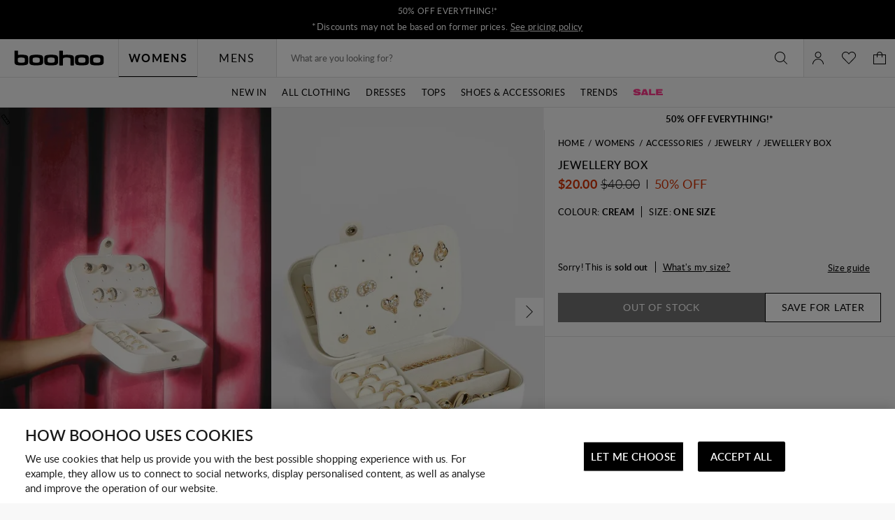

--- FILE ---
content_type: text/javascript; charset=utf-8
request_url: https://e.cquotient.com/recs/bbdt-boohoo-NA/ML-Engine?callback=CQuotient._callback0&_=1768931802399&_device=mac&userId=&cookieId=bcXh2v7nia3RWAc2psMEdhM5cG&emailId=&anchors=id%3A%3A%7C%7Csku%3A%3A%7C%7Ctype%3A%3A%7C%7Calt_id%3A%3A&slotId=category-recommendations-pdp&slotConfigId=PDP_Einstein_Recommendations&slotConfigTemplate=slots%2Frecommendation%2Fpredictiverecommendations.isml&ccver=1.03&realm=BBDT&siteId=boohoo-NA&instanceType=prd&v=v3.1.3&json=%7B%22userId%22%3A%22%22%2C%22cookieId%22%3A%22bcXh2v7nia3RWAc2psMEdhM5cG%22%2C%22emailId%22%3A%22%22%2C%22anchors%22%3A%5B%7B%22id%22%3A%22%22%2C%22sku%22%3A%22%22%2C%22type%22%3A%22%22%2C%22alt_id%22%3A%22%22%7D%5D%2C%22slotId%22%3A%22category-recommendations-pdp%22%2C%22slotConfigId%22%3A%22PDP_Einstein_Recommendations%22%2C%22slotConfigTemplate%22%3A%22slots%2Frecommendation%2Fpredictiverecommendations.isml%22%2C%22ccver%22%3A%221.03%22%2C%22realm%22%3A%22BBDT%22%2C%22siteId%22%3A%22boohoo-NA%22%2C%22instanceType%22%3A%22prd%22%2C%22v%22%3A%22v3.1.3%22%7D
body_size: 65
content:
/**/ typeof CQuotient._callback0 === 'function' && CQuotient._callback0({"ML-Engine":{"displayMessage":"ML-Engine","recs":[],"recoUUID":"b5a61774-19c7-4782-967b-516294a2dafd"}});

--- FILE ---
content_type: text/javascript; charset=utf-8
request_url: https://e.cquotient.com/recs/bbdt-boohoo-NA/Trending-Now?callback=CQuotient._callback1&_=1768931802401&_device=mac&userId=&cookieId=bcXh2v7nia3RWAc2psMEdhM5cG&emailId=&anchors=id%3A%3A%7C%7Csku%3A%3A%7C%7Ctype%3A%3A%7C%7Calt_id%3A%3A&slotId=einstein-complete-the-look-pdp&slotConfigId=PDP-Recs-Trending-2024&slotConfigTemplate=slots%2Frecommendation%2Fpredictiverecommendations.isml&ccver=1.03&realm=BBDT&siteId=boohoo-NA&instanceType=prd&v=v3.1.3&json=%7B%22userId%22%3A%22%22%2C%22cookieId%22%3A%22bcXh2v7nia3RWAc2psMEdhM5cG%22%2C%22emailId%22%3A%22%22%2C%22anchors%22%3A%5B%7B%22id%22%3A%22%22%2C%22sku%22%3A%22%22%2C%22type%22%3A%22%22%2C%22alt_id%22%3A%22%22%7D%5D%2C%22slotId%22%3A%22einstein-complete-the-look-pdp%22%2C%22slotConfigId%22%3A%22PDP-Recs-Trending-2024%22%2C%22slotConfigTemplate%22%3A%22slots%2Frecommendation%2Fpredictiverecommendations.isml%22%2C%22ccver%22%3A%221.03%22%2C%22realm%22%3A%22BBDT%22%2C%22siteId%22%3A%22boohoo-NA%22%2C%22instanceType%22%3A%22prd%22%2C%22v%22%3A%22v3.1.3%22%7D
body_size: 1181
content:
/**/ typeof CQuotient._callback1 === 'function' && CQuotient._callback1({"Trending-Now":{"displayMessage":"Trending-Now","recs":[{"id":"HZZ27723","product_name":"Maternity Floral Mesh Lettuce Hem Maxi Dress","image_url":"http://mediahub.boohoo.com/hzz27723_pink_xl_3","product_url":"https://us.boohoo.com/maternity-floral-mesh-lettuce-hem-maxi-dress/HZZ27723.html"},{"id":"HZZ22235","product_name":"Tailored Hook & Eye Detail Cinched Waist Blazer dress","image_url":"http://mediahub.boohoo.com/hzz22235_white_xl_1","product_url":"https://us.boohoo.com/tailored-hook-eye-detail-cinched-waist-blazer-dress/HZZ22235.html"},{"id":"HZZ22306","product_name":"Satin Structured Bardot Mini Dress","image_url":"http://mediahub.boohoo.com/hzz22306_white_xl_1","product_url":"https://us.boohoo.com/satin-structured-bardot-mini-dress/HZZ22306.html"},{"id":"HZZ27295","product_name":"Floral Burnout Wrap Mini Dress","image_url":"http://mediahub.boohoo.com/hzz27295_lemon_xl","product_url":"https://us.boohoo.com/floral-burnout-wrap-mini-dress/HZZ27295.html"},{"id":"HZZ24118","product_name":"Floral Crinkle Chiffon Ruffle Maxi Dress","image_url":"http://mediahub.boohoo.com/hzz24118_lemon_xl_1","product_url":"https://us.boohoo.com/floral-crinkle-chiffon-ruffle-maxi-dress/HZZ24118.html"},{"id":"HZZ26720","product_name":"Plus Chiffon Ruffle Maxi Dress","image_url":"http://mediahub.boohoo.com/hzz26720_black_xl_1","product_url":"https://us.boohoo.com/plus-chiffon-ruffle-maxi-dress/HZZ26720.html"},{"id":"HZZ24547","product_name":"Collared Long Sleeve Shirt Dress","image_url":"http://mediahub.boohoo.com/hzz24547_stone_xl_3","product_url":"https://us.boohoo.com/collared-long-sleeve-shirt-dress/HZZ24547.html"},{"id":"HZZ12903","product_name":"Snake Print Faux Leather Jacket","image_url":"http://mediahub.boohoo.com/hzz12903_grey_xl","product_url":"https://us.boohoo.com/snake-print-faux-leather-jacket/HZZ12903.html"},{"id":"HZZ23812","product_name":"Plus Soft Rib Cardigan And Elasticated Trouser Set","image_url":"http://mediahub.boohoo.com/hzz23812_black_xl_3","product_url":"https://us.boohoo.com/plus-soft-rib-cardigan-and-elasticated-trouser-set/HZZ23812.html"},{"id":"HZZ24319","product_name":"Plus Long Sleeve Bardot Maxi Dress","image_url":"http://mediahub.boohoo.com/hzz24319_black_xl_2","product_url":"https://us.boohoo.com/plus-long-sleeve-bardot-maxi-dress/HZZ24319.html"},{"id":"HZZ24295","product_name":"Plus Long Sleeve Ruched Side High Neck Shift Dress","image_url":"http://mediahub.boohoo.com/hzz24295_black_xl_1","product_url":"https://us.boohoo.com/plus-long-sleeve-ruched-side-high-neck-shift-dress/HZZ24295.html"},{"id":"HZZ22330","product_name":"Gingham Shirred Detail Drop Waist Midaxi Dress","image_url":"http://mediahub.boohoo.com/hzz22330_stone_xl","product_url":"https://us.boohoo.com/gingham-shirred-detail-drop-waist-midaxi-dress/HZZ22330.html"},{"id":"HZZ29289","product_name":"DSGN Studio Contrast Script Straight Leg Jogger","image_url":"http://mediahub.boohoo.com/hzz29289_blue_xl_3","product_url":"https://us.boohoo.com/dsgn-studio-contrast-script-straight-leg-jogger/HZZ29289.html"},{"id":"HZZ30155","product_name":"Plus Textured Tie Detail Maxi Dress","image_url":"http://mediahub.boohoo.com/hzz30155_fuchsia_xl","product_url":"https://us.boohoo.com/plus-textured-tie-detail-maxi-dress/HZZ30155.html"},{"id":"HZZ23294","product_name":"Maternity Cotton Poplin Puff Sleeve Maxi Dress","image_url":"http://mediahub.boohoo.com/hzz23294_sage_xl_3","product_url":"https://us.boohoo.com/maternity-cotton-poplin-puff-sleeve-maxi-dress/HZZ23294.html"},{"id":"HZZ22103","product_name":"Textured Milkmaid Maxi Dress","image_url":"http://mediahub.boohoo.com/hzz22103_olive_xl","product_url":"https://us.boohoo.com/textured-milkmaid-maxi-dress/HZZ22103.html"},{"id":"HZZ22763","product_name":"Woven Crinkle Textured Shirt","image_url":"http://mediahub.boohoo.com/hzz22763_khaki_xl","product_url":"https://us.boohoo.com/woven-crinkle-textured-shirt/HZZ22763.html"},{"id":"HZZ26729","product_name":"Plus Floral Chiffon Playsuit","image_url":"http://mediahub.boohoo.com/hzz26729_pink_xl_1","product_url":"https://us.boohoo.com/plus-floral-chiffon-playsuit/HZZ26729.html"},{"id":"HZZ26735","product_name":"plus floral lace asymmetric mini dress","image_url":"http://mediahub.boohoo.com/hzz26735_pink_xl_1","product_url":"https://us.boohoo.com/plus-floral-lace-asymmetric-mini-dress/HZZ26735.html"},{"id":"HZZ19636","product_name":"Plus Resin Stone One Shoulder Swimsuit","image_url":"http://mediahub.boohoo.com/hzz19636_black_xl_1","product_url":"https://us.boohoo.com/plus-resin-stone-one-shoulder-swimsuit/HZZ19636.html"}],"recoUUID":"9b994938-eb27-4b58-9e67-613259dbbcf1"}});

--- FILE ---
content_type: text/javascript; charset=utf-8
request_url: https://e.cquotient.com/recs/bbdt-boohoo-NA/viewed-recently?callback=CQuotient._callback2&_=1768931802415&_device=mac&userId=&cookieId=bcXh2v7nia3RWAc2psMEdhM5cG&emailId=&anchors=id%3A%3A%7C%7Csku%3A%3A%7C%7Ctype%3A%3A%7C%7Calt_id%3A%3A&slotId=recently-viewed-pdp&slotConfigId=pdp-recently-viewed-einstein&slotConfigTemplate=slots%2Frecommendation%2FeinsteinRecentlyViewed.isml&ccver=1.03&realm=BBDT&siteId=boohoo-NA&instanceType=prd&v=v3.1.3&json=%7B%22userId%22%3A%22%22%2C%22cookieId%22%3A%22bcXh2v7nia3RWAc2psMEdhM5cG%22%2C%22emailId%22%3A%22%22%2C%22anchors%22%3A%5B%7B%22id%22%3A%22%22%2C%22sku%22%3A%22%22%2C%22type%22%3A%22%22%2C%22alt_id%22%3A%22%22%7D%5D%2C%22slotId%22%3A%22recently-viewed-pdp%22%2C%22slotConfigId%22%3A%22pdp-recently-viewed-einstein%22%2C%22slotConfigTemplate%22%3A%22slots%2Frecommendation%2FeinsteinRecentlyViewed.isml%22%2C%22ccver%22%3A%221.03%22%2C%22realm%22%3A%22BBDT%22%2C%22siteId%22%3A%22boohoo-NA%22%2C%22instanceType%22%3A%22prd%22%2C%22v%22%3A%22v3.1.3%22%7D
body_size: 79
content:
/**/ typeof CQuotient._callback2 === 'function' && CQuotient._callback2({"viewed-recently":{"displayMessage":"viewed-recently","recs":[],"recoUUID":"8d5f09e2-f3af-45fc-a3b6-bf85287c1afe"}});